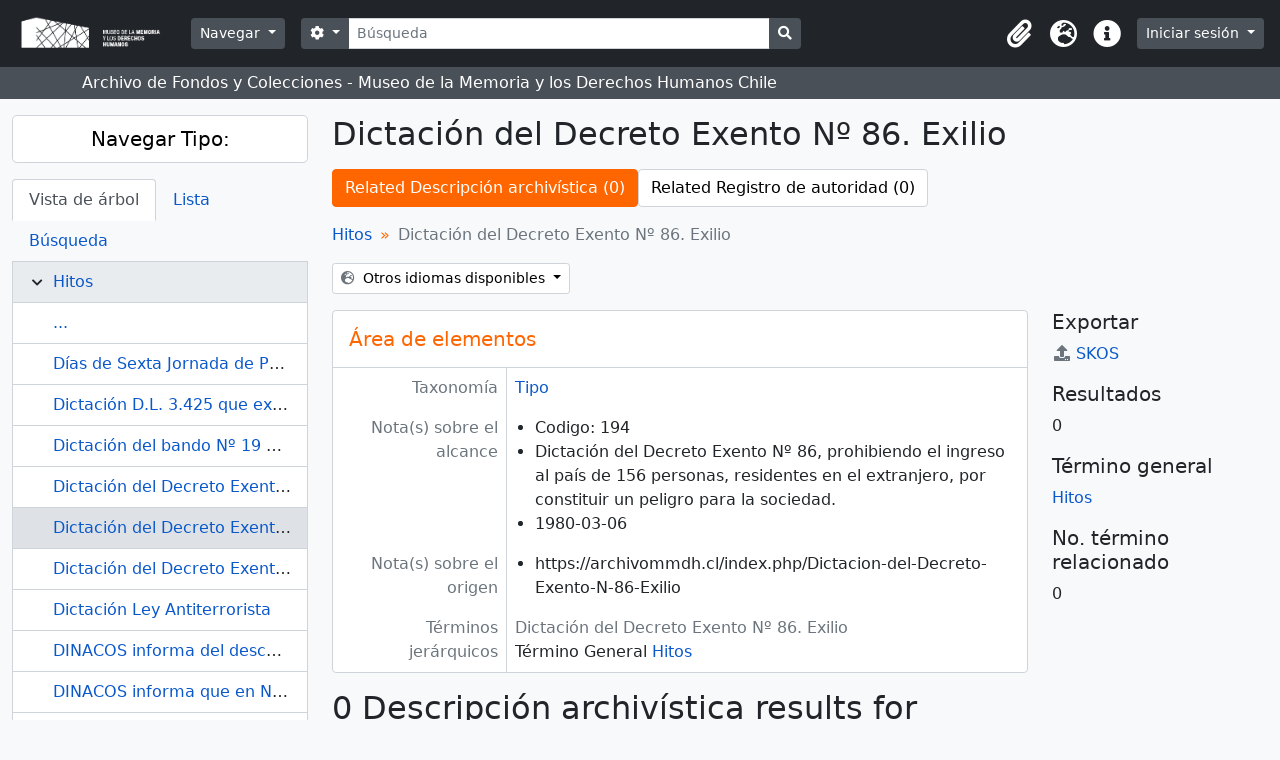

--- FILE ---
content_type: text/html; charset=utf-8
request_url: https://archivommdh.cl/index.php/dictacion-del-decreto-exento-no-86-exilio
body_size: 12894
content:
<!DOCTYPE html>
<html lang="es" dir="ltr">
  <head>
    <meta charset="utf-8">
    <meta name="viewport" content="width=device-width, initial-scale=1">
    <title>Dictación del Decreto Exento Nº 86. Exilio - </title>
        <link rel="shortcut icon" href="/favicon.ico">
    <script defer src="/dist/js/vendor.bundle.1697f26639ee588df9ee.js"></script><script defer src="/dist/js/arDominionB5Plugin.bundle.0fe99bfbb60b5bf8e8c2.js"></script><link href="/dist/css/arDominionB5Plugin.bundle.ce989ca7e5901f35d377.css" rel="stylesheet">
      </head>
  <body class="d-flex flex-column min-vh-100 term index">
        <div class="visually-hidden-focusable p-3 border-bottom">
  <a class="btn btn-sm btn-secondary" href="#main-column">
    Skip to main content  </a>
</div>
    



<header id="top-bar" class="navbar navbar-expand-lg navbar-dark bg-dark" role="navigation" aria-label="Main navigation">
  <div class="container-fluid">
          <a class="navbar-brand d-flex flex-wrap flex-lg-nowrap align-items-center py-0 me-0" href="/index.php/" title="Inicio" rel="home">
                  <img alt="AtoM logo" class="d-inline-block my-2 me-3" height="35" src="/plugins/arDominionB5Plugin/images/logo.png" />                      </a>
        <button class="navbar-toggler atom-btn-secondary my-2 me-1" type="button" data-bs-toggle="collapse" data-bs-target="#navbar-content" aria-controls="navbar-content" aria-expanded="false">
      <span class="navbar-toggler-icon"></span>
      <span class="visually-hidden">Toggle navigation</span>
    </button>
    <div class="collapse navbar-collapse flex-wrap justify-content-end me-1" id="navbar-content">
      <div class="d-flex flex-wrap flex-lg-nowrap flex-grow-1">
        <div class="dropdown my-2 me-3">
  <button class="btn btn-sm atom-btn-secondary dropdown-toggle" type="button" id="browse-menu" data-bs-toggle="dropdown" aria-expanded="false">
    Navegar  </button>
  <ul class="dropdown-menu mt-2" aria-labelledby="browse-menu">
    <li>
      <h6 class="dropdown-header">
        Navegar      </h6>
    </li>
                  <li id="node_browseInformationObjects">
          <a class="dropdown-item" href="https://archivommdh.cl/index.php/informationobject/browse?sortDir=desc&amp;sort=identifier" title="Descripción archivística">Descripción archivística</a>        </li>
                        <li id="node_browseDigitalObjects">
          <a class="dropdown-item" href="/index.php/informationobject/browse?view=card&amp;onlyMedia=1&amp;topLod=0" title="Objetos digitales">Objetos digitales</a>        </li>
                        <li id="node_browseRepositories">
          <a class="dropdown-item" href="/index.php/repository/browse" title="Instituciones archivísticas">Instituciones archivísticas</a>        </li>
                        <li id="node_browsePlaces">
          <a class="dropdown-item" href="https://archivommdh.cl/index.php/places" title="Lugares">Lugares</a>        </li>
                        <li id="node_browseSubjects">
          <a class="dropdown-item" href="https://archivommdh.cl/index.php/subjects" title="Materias">Materias</a>        </li>
                        <li id="node_BrowseHitos">
          <a class="dropdown-item" href="https://archivommdh.cl/index.php/hitos" title="Hitos">Hitos</a>        </li>
                        <li id="node_BrowseValech">
          <a class="dropdown-item" href="https://archivommdh.cl/index.php/genre?subqueryField=allLabels&amp;subquery=Victima+Valech" title="Víctimas Valech">Víctimas Valech</a>        </li>
                        <li id="node_BrowseRettig">
          <a class="dropdown-item" href="https://archivommdh.cl/index.php/genre?subqueryField=allLabels&amp;subquery=Victima+Rettig" title="Víctimas Rettig">Víctimas Rettig</a>        </li>
                        <li id="node_browseActors">
          <a class="dropdown-item" href="/index.php/actor/browse" title="Registro de autoridad">Registro de autoridad</a>        </li>
            </ul>
</div>
        <form
  id="search-box"
  class="d-flex flex-grow-1 my-2"
  role="search"
  action="/index.php/informationobject/browse">
  <h2 class="visually-hidden">Búsqueda</h2>
  <input type="hidden" name="topLod" value="0">
  <input type="hidden" name="sort" value="relevance">
  <div class="input-group flex-nowrap">
    <button
      id="search-box-options"
      class="btn btn-sm atom-btn-secondary dropdown-toggle"
      type="button"
      data-bs-toggle="dropdown"
      data-bs-auto-close="outside"
      aria-expanded="false">
      <i class="fas fa-cog" aria-hidden="true"></i>
      <span class="visually-hidden">Search options</span>
    </button>
    <div class="dropdown-menu mt-2" aria-labelledby="search-box-options">
              <div class="px-3 py-2">
          <div class="form-check">
            <input
              class="form-check-input"
              type="radio"
              name="repos"
              id="search-realm-global"
              checked              value>
            <label class="form-check-label" for="search-realm-global">
              Búsqueda global            </label>
          </div>
                            </div>
        <div class="dropdown-divider"></div>
            <a class="dropdown-item" href="/index.php/informationobject/browse?showAdvanced=1&topLod=0">
        Búsqueda avanzada      </a>
    </div>
    <input
      id="search-box-input"
      class="form-control form-control-sm dropdown-toggle"
      type="search"
      name="query"
      autocomplete="off"
      value=""
      placeholder="Búsqueda"
      data-url="/index.php/search/autocomplete"
      data-bs-toggle="dropdown"
      aria-label="Búsqueda"
      aria-expanded="false">
    <ul id="search-box-results" class="dropdown-menu mt-2" aria-labelledby="search-box-input"></ul>
    <button class="btn btn-sm atom-btn-secondary" type="submit">
      <i class="fas fa-search" aria-hidden="true"></i>
      <span class="visually-hidden">Search in browse page</span>
    </button>
  </div>
</form>
      </div>
      <div class="d-flex flex-nowrap flex-column flex-lg-row align-items-strech align-items-lg-center">
        <ul class="navbar-nav mx-lg-2">
                    <li class="nav-item dropdown d-flex flex-column">
  <a
    class="nav-link dropdown-toggle d-flex align-items-center p-0"
    href="#"
    id="clipboard-menu"
    role="button"
    data-bs-toggle="dropdown"
    aria-expanded="false"
    data-total-count-label="records added"
    data-alert-close="Cerrar"
    data-load-alert-message="There was an error loading the clipboard content."
    data-export-alert-message="The clipboard is empty for this entity type."
    data-export-check-url="/index.php/clipboard/exportCheck"
    data-delete-alert-message="Note: clipboard items unclipped in this page will be removed from the clipboard when the page is refreshed. You can re-select them now, or reload the page to remove them completely. Using the sort or print preview buttons will also cause a page reload - so anything currently deselected will be lost!">
    <i
      class="fas fa-2x fa-fw fa-paperclip px-0 px-lg-2 py-2"
      data-bs-toggle="tooltip"
      data-bs-placement="bottom"
      data-bs-custom-class="d-none d-lg-block"
      title="Portapapeles"
      aria-hidden="true">
    </i>
    <span class="d-lg-none mx-1" aria-hidden="true">
      Portapapeles    </span>
    <span class="visually-hidden">
      Portapapeles    </span>
  </a>
  <ul class="dropdown-menu dropdown-menu-end mb-2" aria-labelledby="clipboard-menu">
    <li>
      <h6 class="dropdown-header">
        Portapapeles      </h6>
    </li>
    <li class="text-muted text-nowrap px-3 pb-2">
      <span
        id="counts-block"
        data-information-object-label="Descripción archivística"
        data-actor-object-label="Registro de autoridad"
        data-repository-object-label="Institución archivística">
      </span>
    </li>
                  <li id="node_clearClipboard">
          <a class="dropdown-item" href="/index.php/" title="Borrar selección">Borrar selección</a>        </li>
                        <li id="node_goToClipboard">
          <a class="dropdown-item" href="/index.php/clipboard/view" title="Ir al portapapeles">Ir al portapapeles</a>        </li>
                        <li id="node_loadClipboard">
          <a class="dropdown-item" href="/index.php/clipboard/load" title="Load clipboard">Load clipboard</a>        </li>
                        <li id="node_saveClipboard">
          <a class="dropdown-item" href="/index.php/clipboard/save" title="Save clipboard">Save clipboard</a>        </li>
            </ul>
</li>
                      <li class="nav-item dropdown d-flex flex-column">
  <a
    class="nav-link dropdown-toggle d-flex align-items-center p-0"
    href="#"
    id="language-menu"
    role="button"
    data-bs-toggle="dropdown"
    aria-expanded="false">
    <i
      class="fas fa-2x fa-fw fa-globe-europe px-0 px-lg-2 py-2"
      data-bs-toggle="tooltip"
      data-bs-placement="bottom"
      data-bs-custom-class="d-none d-lg-block"
      title="Idioma"
      aria-hidden="true">
    </i>
    <span class="d-lg-none mx-1" aria-hidden="true">
      Idioma    </span>
    <span class="visually-hidden">
      Idioma    </span>  
  </a>
  <ul class="dropdown-menu dropdown-menu-end mb-2" aria-labelledby="language-menu">
    <li>
      <h6 class="dropdown-header">
        Idioma      </h6>
    </li>
          <li>
        <a class="dropdown-item" href="/index.php/dictacion-del-decreto-exento-no-86-exilio?sf_culture=en&amp;sort=alphabetic&amp;sortDir=asc&amp;listLimit=100" title="English">English</a>      </li>
          <li>
        <a class="dropdown-item" href="/index.php/dictacion-del-decreto-exento-no-86-exilio?sf_culture=es&amp;sort=alphabetic&amp;sortDir=asc&amp;listLimit=100" title="Español">Español</a>      </li>
      </ul>
</li>
                    <li class="nav-item dropdown d-flex flex-column">
  <a
    class="nav-link dropdown-toggle d-flex align-items-center p-0"
    href="#"
    id="quick-links-menu"
    role="button"
    data-bs-toggle="dropdown"
    aria-expanded="false">
    <i
      class="fas fa-2x fa-fw fa-info-circle px-0 px-lg-2 py-2"
      data-bs-toggle="tooltip"
      data-bs-placement="bottom"
      data-bs-custom-class="d-none d-lg-block"
      title="Enlaces rápidos"
      aria-hidden="true">
    </i>
    <span class="d-lg-none mx-1" aria-hidden="true">
      Enlaces rápidos    </span> 
    <span class="visually-hidden">
      Enlaces rápidos    </span>
  </a>
  <ul class="dropdown-menu dropdown-menu-end mb-2" aria-labelledby="quick-links-menu">
    <li>
      <h6 class="dropdown-header">
        Enlaces rápidos      </h6>
    </li>
                  <li id="node_home">
          <a class="dropdown-item" href="/index.php/" title="Inicio">Inicio</a>        </li>
                        <li id="node_about">
          <a class="dropdown-item" href="/index.php/about" title="Acerca">Acerca</a>        </li>
                        <li id="node_help">
          <a class="dropdown-item" href="http://docs.accesstomemory.org/" title="Ayuda">Ayuda</a>        </li>
                                          </ul>
</li>
        </ul>
              <div class="dropdown my-2">
    <button class="btn btn-sm atom-btn-secondary dropdown-toggle" type="button" id="user-menu" data-bs-toggle="dropdown" data-bs-auto-close="outside" aria-expanded="false">
      Iniciar sesión    </button>
    <div class="dropdown-menu dropdown-menu-lg-end mt-2" aria-labelledby="user-menu">
      <div>
        <h6 class="dropdown-header">
          ¿Estás registrado?        </h6>
      </div>
      <form class="mx-3 my-2" action="/index.php/user/login" method="post">        <input type="hidden" name="_csrf_token" value="6db48827330fa29a2e64930758260bf3" id="csrf_token" /><input type="hidden" name="next" value="https://archivommdh.cl/index.php/dictacion-del-decreto-exento-no-86-exilio" id="next" />        <div class="mb-3"><label class="form-label" for="email">Correo electrónico<span aria-hidden="true" class="text-primary ms-1"><strong>*</strong></span><span class="visually-hidden">This field is required.</span></label><input type="text" name="email" class="form-control-sm form-control" id="email" /></div>        <div class="mb-3"><label class="form-label" for="password">Contraseña<span aria-hidden="true" class="text-primary ms-1"><strong>*</strong></span><span class="visually-hidden">This field is required.</span></label><input type="password" name="password" class="form-control-sm form-control" autocomplete="off" id="password" /></div>        <button class="btn btn-sm atom-btn-secondary" type="submit">
          Iniciar sesión        </button>
      </form>
    </div>
  </div>
      </div>
    </div>
  </div>
</header>

  <div class="bg-secondary text-white">
    <div class="container-xl py-1">
      Archivo de Fondos y Colecciones - Museo de la Memoria y los Derechos Humanos Chile    </div>
  </div>
    
<div id="wrapper" class="container-xxl pt-3 flex-grow-1">
            <div class="row">
    <div id="sidebar" class="col-md-3">
      
  
  
<h2 class="d-grid">
  <button
    class="btn btn-lg atom-btn-white text-wrap"
    type="button"
    data-bs-toggle="collapse"
    data-bs-target="#collapse-treeview"
    aria-expanded="true"
    aria-controls="collapse-treeview">
    Navegar Tipo:  </button>
</h2>

<div class="collapse show" id="collapse-treeview">

      <ul class="nav nav-tabs border-0" id="treeview-menu" role="tablist">

      <li class="nav-item" role="presentation">
        <button
          class="nav-link active"
          id="treeview-tab"
          data-bs-toggle="tab"
          data-bs-target="#treeview"
          type="button"
          role="tab"
          aria-controls="treeview"
          aria-selected="true">
          Vista de árbol        </button>
      </li>

      <li class="nav-item" role="presentation">
        <button
          class="nav-link"
          id="treeview-list-tab"
          data-bs-toggle="tab"
          data-bs-target="#treeview-list"
          type="button"
          role="tab"
          aria-controls="treeview-list"
          aria-selected="true">
          Lista        </button>
      </li>

      <li class="nav-item" role="presentation">
        <button
          class="nav-link"
          id="treeview-search-tab"
          data-bs-toggle="tab"
          data-bs-target="#treeview-search"
          type="button"
          role="tab"
          aria-controls="treeview-search"
          aria-selected="true">
          Búsqueda        </button>
      </li>

    </ul>
  
  <div class="tab-content mb-3" id="treeview-content">

    <div class="tab-pane fade show active" id="treeview" role="tabpanel" aria-labelledby="treeview-tab" data-current-id="42182" data-browser="false">

      <ul class="list-group rounded-0">

                                                  <li class="list-group-item ancestor" data-xhr-location="/index.php/hitos/term/treeView" data-content="Hitos"><i class="arrow" aria-hidden="true"></i><span class="text text-truncate"><a href="/index.php/hitos" title="Hitos">Hitos</a></span></li>        
        
                      <li class="list-group-item more" data-xhr-location="/index.php/dias-de-sexta-jornada-de-protesta-nacional/term/treeView" data-content=""><span class="text text-truncate"><a href="#">...</a></span></li>          
                                    <li class="list-group-item" data-xhr-location="/index.php/dias-de-sexta-jornada-de-protesta-nacional/term/treeView" data-content="Días de Sexta Jornada de Protesta Nacional"><span class="text text-truncate"><a href="/index.php/dias-de-sexta-jornada-de-protesta-nacional" title="Días de Sexta Jornada de Protesta Nacional">Días de Sexta Jornada de Protesta Nacional</a></span></li>                          <li class="list-group-item" data-xhr-location="/index.php/dictacion-d-l-3-425-que-exime-a-autoridades-del-regimen-a-comparecer-ante-la-justicia/term/treeView" data-content="Dictación D.L. 3.425 que exime a autoridades del régimen a comparecer ante la justicia."><span class="text text-truncate"><a href="/index.php/dictacion-d-l-3-425-que-exime-a-autoridades-del-regimen-a-comparecer-ante-la-justicia" title="Dictación D.L. 3.425 que exime a autoridades del régimen a comparecer ante la justicia.">Dictación D.L. 3.425 que exime a autoridades del régimen a comparecer ante la justicia.</a></span></li>                          <li class="list-group-item" data-xhr-location="/index.php/dictacion-del-bando-no-19-que-dispone-que-las-revistas-o-periodicos-analisis-apsi-cauce-y-fortin-mapocho-no-puedan-publicar-imagenes-y-solo-informen-de-protestas-en-paginas-interiores/term/treeView" data-content="Dictación del bando Nº 19 que dispone que las revistas o periódicos ANALISIS, APSI, CAUCE, y FORTIN MAPOCHO, no puedan publicar imágenes y sólo informen de protestas en páginas interiores."><span class="text text-truncate"><a href="/index.php/dictacion-del-bando-no-19-que-dispone-que-las-revistas-o-periodicos-analisis-apsi-cauce-y-fortin-mapocho-no-puedan-publicar-imagenes-y-solo-informen-de-protestas-en-paginas-interiores" title="Dictación del bando Nº 19 que dispone que las revistas o periódicos ANALISIS, APSI, CAUCE, y FORTIN MAPOCHO, no puedan publicar imágenes y sólo informen de protestas en páginas interiores.">Dictación del bando Nº 19 que dispone que las revistas o periódicos ANALISIS, APSI, CAUCE, y FORTIN MAPOCHO, no puedan publicar imágenes y sólo informen de protestas en páginas interiores.</a></span></li>                          <li class="list-group-item" data-xhr-location="/index.php/dictacion-del-decreto-exento-no-78-exilio/term/treeView" data-content="Dictación del Decreto Exento Nº 78. Exilio"><span class="text text-truncate"><a href="/index.php/dictacion-del-decreto-exento-no-78-exilio" title="Dictación del Decreto Exento Nº 78. Exilio">Dictación del Decreto Exento Nº 78. Exilio</a></span></li>                      
        
        <li class="list-group-item active" data-xhr-location="/index.php/dictacion-del-decreto-exento-no-86-exilio/term/treeView" data-content="Dictación del Decreto Exento Nº 86. Exilio"><span class="text text-truncate"><a href="/index.php/dictacion-del-decreto-exento-no-86-exilio" title="Dictación del Decreto Exento Nº 86. Exilio">Dictación del Decreto Exento Nº 86. Exilio</a></span></li>
        
                                    <li class="list-group-item" data-xhr-location="/index.php/dictacion-del-decreto-exento-no-92-exilio/term/treeView" data-content="Dictación del Decreto Exento Nº 92. Exilio"><span class="text text-truncate"><a href="/index.php/dictacion-del-decreto-exento-no-92-exilio" title="Dictación del Decreto Exento Nº 92. Exilio">Dictación del Decreto Exento Nº 92. Exilio</a></span></li>                          <li class="list-group-item" data-xhr-location="/index.php/dictacion-ley-antiterrorista/term/treeView" data-content="Dictación Ley Antiterrorista"><span class="text text-truncate"><a href="/index.php/dictacion-ley-antiterrorista" title="Dictación Ley Antiterrorista">Dictación Ley Antiterrorista</a></span></li>                          <li class="list-group-item" data-xhr-location="/index.php/dinacos-informa-del-descubrimiento-de-un-campamento-guerrillero-en-neltume/term/treeView" data-content="DINACOS informa del descubrimiento de un campamento guerrillero en Neltume."><span class="text text-truncate"><a href="/index.php/dinacos-informa-del-descubrimiento-de-un-campamento-guerrillero-en-neltume" title="DINACOS informa del descubrimiento de un campamento guerrillero en Neltume.">DINACOS informa del descubrimiento de un campamento guerrillero en Neltume.</a></span></li>                          <li class="list-group-item" data-xhr-location="/index.php/dinacos-informa-que-en-neltume-fueron-abatidos-siete-militantes-del-mir/term/treeView" data-content="DINACOS informa que en Neltume fueron abatidos siete militantes del MIR."><span class="text text-truncate"><a href="/index.php/dinacos-informa-que-en-neltume-fueron-abatidos-siete-militantes-del-mir" title="DINACOS informa que en Neltume fueron abatidos siete militantes del MIR.">DINACOS informa que en Neltume fueron abatidos siete militantes del MIR.</a></span></li>                      
                                <li class="list-group-item more" data-xhr-location="/index.php/dinacos-informa-que-en-neltume-fueron-abatidos-siete-militantes-del-mir/term/treeView" data-content=""><span class="text text-truncate"><a href="#">...</a></span></li>          
        
      </ul>

    </div>

    
      <div class="tab-pane fade" id="treeview-list" role="tabpanel" aria-labelledby="treeview-list-tab" data-error="List error.">

                  <div class="list-group list-group-flush rounded-0 border">
                          
                            
              <a class="list-group-item list-group-item-action text-truncate" href="/index.php/11-conscriptos-son-detenidos-acusados-de-sedicion" title="11 conscriptos son detenidos, acusados de sedición">11 conscriptos son detenidos, acusados de sedición</a>                          
                            
              <a class="list-group-item list-group-item-action text-truncate" href="/index.php/120-familias-ocupan-terreno-cercano-a-poblacion-lo-sierra" title="120 familias ocupan terreno cercano a Población Lo Sierra">120 familias ocupan terreno cercano a Población Lo Sierra</a>                          
                            
              <a class="list-group-item list-group-item-action text-truncate" href="/index.php/126-organizaciones-sindicales-suscriben-documento-con-demandas-de-los-trabajadores" title="126 organizaciones sindicales suscriben documento con demandas de los trabajadores">126 organizaciones sindicales suscriben documento con demandas de los trabajadores</a>                          
                            
              <a class="list-group-item list-group-item-action text-truncate" href="/index.php/1-400-trabajadores-de-colbun-machicura-inician-una-huelga-indefinida" title="1.400 trabajadores de Colbún-Machicura inician una huelga indefinida">1.400 trabajadores de Colbún-Machicura inician una huelga indefinida</a>                          
                            
              <a class="list-group-item list-group-item-action text-truncate" href="/index.php/1458-trabajadores-de-empresa-panal-realizan-huelga-que-se-extenderia-por-58-dias" title="1458 trabajadores de empresa Panal realizan huelga, que se extendería por 58 días.">1458 trabajadores de empresa Panal realizan huelga, que se extendería por 58 días.</a>                          
                            
              <a class="list-group-item list-group-item-action text-truncate" href="/index.php/16-miembros-del-sindicato-nacional-de-talleres-y-artesanos-y-de-trabajadores-son-detenidos-por-la-cni" title="16 miembros del Sindicato Nacional de Talleres y Artesanos y de Trabajadores son detenidos por la CNI">16 miembros del Sindicato Nacional de Talleres y Artesanos y de Trabajadores son detenidos por la CNI</a>                          
                            
              <a class="list-group-item list-group-item-action text-truncate" href="/index.php/1-900-familias-se-toman-terrenos-que-dan-origen-a-los-campamentos-raul-silva-henriquez-y-juan-francisco-fresno" title="1.900 familias se toman terrenos que dan origen a los campamentos Raúl Silva Henríquez y Juan Francisco Fresno.">1.900 familias se toman terrenos que dan origen a los campamentos Raúl Silva Henríquez y Juan Francisco Fresno.</a>                          
                            
              <a class="list-group-item list-group-item-action text-truncate" href="/index.php/2000-estudiantes-universitarios-marchan-por-credito-fiscal" title="2000 estudiantes universitarios marchan por crédito fiscal">2000 estudiantes universitarios marchan por crédito fiscal</a>                          
                            
              <a class="list-group-item list-group-item-action text-truncate" href="/index.php/26-pobladores-de-conchali-son-relagados-al-norte-del-pais-en-concepcion-son-relegadas-3-personas-a-puerto-porvenir" title="26 pobladores de Conchalí son relagados al Norte del país, en Concepción son relegadas 3 personas a Puerto Porvenir.">26 pobladores de Conchalí son relagados al Norte del país, en Concepción son relegadas 3 personas a Puerto Porvenir.</a>                          
                            
              <a class="list-group-item list-group-item-action text-truncate" href="/index.php/3000-mineros-participan-en-una-marcha-para-pedir-la-libertad-de-dirigentes-sindicales" title="3000 mineros participan en una marcha para pedir la libertad de dirigentes sindicales.">3000 mineros participan en una marcha para pedir la libertad de dirigentes sindicales.</a>                          
                            
              <a class="list-group-item list-group-item-action text-truncate" href="/index.php/39-jovenes-que-realizaban-trabajos-voluntarios-organizados-en-valparaiso-son-detenidos-por-carabineros" title="39 jóvenes que realizaban trabajos voluntarios organizados en Valparaíso son detenidos por carabineros.">39 jóvenes que realizaban trabajos voluntarios organizados en Valparaíso son detenidos por carabineros.</a>                          
                            
              <a class="list-group-item list-group-item-action text-truncate" href="/index.php/49-presos-politicos-se-fugan-de-la-carcel-publica-de-santiago" title="49 presos políticos se fugan de la Cárcel Pública de Santiago.">49 presos políticos se fugan de la Cárcel Pública de Santiago.</a>                          
                            
              <a class="list-group-item list-group-item-action text-truncate" href="/index.php/49-presos-politicos-son-trasladados-a-diversos-recintos-carcelarios-de-la-zona-central-del-pais" title="49 presos políticos son trasladados a diversos recintos carcelarios de la zona central del país">49 presos políticos son trasladados a diversos recintos carcelarios de la zona central del país</a>                          
                            
              <a class="list-group-item list-group-item-action text-truncate" href="/index.php/7-mineros-despedidos-de-el-teniente-inician-huelga-de-hambre-que-durara-27-dias-para-lograr-ser-recontratados" title="7 mineros despedidos de El Teniente inician huelga de hambre, que durará 27 días, para lograr ser recontratados">7 mineros despedidos de El Teniente inician huelga de hambre, que durará 27 días, para lograr ser recontratados</a>                          
                            
              <a class="list-group-item list-group-item-action text-truncate" href="/index.php/750-familias-se-toman-viviendas-en-construccion-en-la-poblacion-nueva-delhi-comuna-de-la-pintana-durante-los-hechos-muere-la-pobladora-laura-mendez" title="750 familias se toman viviendas en construcción en la población Nueva Delhi, comuna de La Pintana, durante los hechos muere la pobladora Laura Méndez ">750 familias se toman viviendas en construcción en la población Nueva Delhi, comuna de La Pintana, durante los hechos muere la pobladora Laura Méndez </a>                          
                            
              <a class="list-group-item list-group-item-action text-truncate" href="/index.php/8-dirigentes-del-mir-son-trasladados-a-santiago-a-villa-grimaldi-y-posteriormente-hechos-desaparecer" title="8 dirigentes del MIR son trasladados a Santiago a Villa Grimaldi y posteriormente hechos desaparecer">8 dirigentes del MIR son trasladados a Santiago a Villa Grimaldi y posteriormente hechos desaparecer</a>                          
                            
              <a class="list-group-item list-group-item-action text-truncate" href="/index.php/80-estudiantes-de-la-universidad-tecnica-federico-santa-maria-son-detenidos-por-participar-en-manifestacion" title="80 estudiantes de la Universidad Técnica Federico Santa María, son detenidos por participar en manifestación.">80 estudiantes de la Universidad Técnica Federico Santa María, son detenidos por participar en manifestación.</a>                          
                            
              <a class="list-group-item list-group-item-action text-truncate" href="/index.php/89-personas-son-autorizadas-para-ingresar-al-pais" title="89 personas son autorizadas para ingresar al país.">89 personas son autorizadas para ingresar al país.</a>                          
                            
              <a class="list-group-item list-group-item-action text-truncate" href="/index.php/a-la-fecha-se-encuentran-relegadas-en-el-campamento-militar-de-pisagua-424-personas-detenidas-a-fines-de-octubre-y-en-noviembre" title="A la fecha, se encuentran relegadas en el campamento Militar de Pisagua, 424 personas detenidas a fines de octubre y en noviembre.">A la fecha, se encuentran relegadas en el campamento Militar de Pisagua, 424 personas detenidas a fines de octubre y en noviembre.</a>                          
                            
              <a class="list-group-item list-group-item-action text-truncate" href="/index.php/a-nivel-nacional-se-realiza-jornada-de-la-solidaridad" title="A nivel nacional se realiza Jornada de la Solidaridad.">A nivel nacional se realiza Jornada de la Solidaridad.</a>                          
                            
              <a class="list-group-item list-group-item-action text-truncate" href="/index.php/a-revista-apsi-se-le-impide-publicar-noticias-nacionales" title="A Revista APSI se le impide publicar noticias nacionales.">A Revista APSI se le impide publicar noticias nacionales.</a>                          
                            
              <a class="list-group-item list-group-item-action text-truncate" href="/index.php/a-traves-de-dinacos-gobierno-informa-del-descubrimiento-de-un-campamento-guerrillero-en-neltume" title="A través de DINACOS gobierno informa del descubrimiento de un campamento guerrillero en Neltume.">A través de DINACOS gobierno informa del descubrimiento de un campamento guerrillero en Neltume.</a>                          
                            
              <a class="list-group-item list-group-item-action text-truncate" href="/index.php/a-traves-de-la-ley-no-18-313-se-aumentan-las-penas-relativas-a-los-delitos-de-injurias-y-calumnias" title="A través de la Ley nº 18.313, se aumentan las penas relativas a los delitos de injurias y calumnias.">A través de la Ley nº 18.313, se aumentan las penas relativas a los delitos de injurias y calumnias.</a>                          
                            
              <a class="list-group-item list-group-item-action text-truncate" href="/index.php/a-traves-del-decreto-supremo-no-1128-del-ministerio-de-justicia-se-deniega-la-solicitud-de-concesion-de-personalidad-juridica-al-circulo-de-ex-parlamentarios" title="A través del Decreto Supremo Nº 1128 del Ministerio de Justicia, se deniega la solicitud de concesión de personalidad jurídica al Círculo de ex Parlamentarios.">A través del Decreto Supremo Nº 1128 del Ministerio de Justicia, se deniega la solicitud de concesión de personalidad jurídica al Círculo de ex Parlamentarios.</a>                          
                            
              <a class="list-group-item list-group-item-action text-truncate" href="/index.php/aballay-contreras-juan" title="Aballay Contreras Juan ">Aballay Contreras Juan </a>                          
                            
              <a class="list-group-item list-group-item-action text-truncate" href="/index.php/aballay-gonzalez-eliseo-nabuconosor" title="Aballay González Eliseo Nabuconosor">Aballay González Eliseo Nabuconosor</a>                          
                            
              <a class="list-group-item list-group-item-action text-truncate" href="/index.php/aballay-monzon-huberto" title="Aballay Monzón Huberto">Aballay Monzón Huberto</a>                          
                            
              <a class="list-group-item list-group-item-action text-truncate" href="/index.php/aballay-perez-noe-enrique-del-carmen" title="Aballay Pérez Noé Enrique del Carmen">Aballay Pérez Noé Enrique del Carmen</a>                          
                            
              <a class="list-group-item list-group-item-action text-truncate" href="/index.php/abalos-formas-rosa-virginia-eliana" title="Abalos Formas Rosa Virginia Eliana">Abalos Formas Rosa Virginia Eliana</a>                          
                            
              <a class="list-group-item list-group-item-action text-truncate" href="/index.php/abalos-portas-luis-magellan" title="Ábalos Portas Luis Magellan ">Ábalos Portas Luis Magellan </a>                          
                            
              <a class="list-group-item list-group-item-action text-truncate" href="/index.php/abalos-romero-diego-ignacio" title="Ábalos Romero	Diego Ignacio ">Ábalos Romero	Diego Ignacio </a>                          
                            
              <a class="list-group-item list-group-item-action text-truncate" href="/index.php/abalos-romero-maria-gabriela" title="Ábalos Romero	María Gabriela ">Ábalos Romero	María Gabriela </a>                          
                            
              <a class="list-group-item list-group-item-action text-truncate" href="/index.php/abalos-romero-maria-magdalena" title="Ábalos Romero	María Magdalena ">Ábalos Romero	María Magdalena </a>                          
                            
              <a class="list-group-item list-group-item-action text-truncate" href="/index.php/abalos-romero-marta-isabel" title="Ábalos Romero	Marta Isabel ">Ábalos Romero	Marta Isabel </a>                          
                            
              <a class="list-group-item list-group-item-action text-truncate" href="/index.php/abarca-aguilera-jorge-moises" title="Abarca Aguilera Jorge Moisés">Abarca Aguilera Jorge Moisés</a>                          
                            
              <a class="list-group-item list-group-item-action text-truncate" href="/index.php/abarca-alarcon-ramon-alfonso" title="Abarca Alarcon Ramon Alfonso">Abarca Alarcon Ramon Alfonso</a>                          
                            
              <a class="list-group-item list-group-item-action text-truncate" href="/index.php/abarca-alfaro-juan-ernesto" title="Abarca Alfaro Juan Ernesto">Abarca Alfaro Juan Ernesto</a>                          
                            
              <a class="list-group-item list-group-item-action text-truncate" href="/index.php/abarca-aliste-victor-vicente" title="Abarca Aliste Víctor Vicente ">Abarca Aliste Víctor Vicente </a>                          
                            
              <a class="list-group-item list-group-item-action text-truncate" href="/index.php/abarca-araya-jose-mario" title="Abarca Araya José Mario">Abarca Araya José Mario</a>                          
                            
              <a class="list-group-item list-group-item-action text-truncate" href="/index.php/abarca-arce-gloria-marta" title="Abarca Arce Gloria Marta">Abarca Arce Gloria Marta</a>                          
                            
              <a class="list-group-item list-group-item-action text-truncate" href="/index.php/abarca-barrera-armando-felix" title="Abarca Barrera	Armando Félix ">Abarca Barrera	Armando Félix </a>                          
                            
              <a class="list-group-item list-group-item-action text-truncate" href="/index.php/abarca-barrera-ricardo-tirso" title="Abarca Barrera	Ricardo Tirso ">Abarca Barrera	Ricardo Tirso </a>                          
                            
              <a class="list-group-item list-group-item-action text-truncate" href="/index.php/abarca-bernal-gabriel-jesus" title="Abarca Bernal Gabriel Jesús">Abarca Bernal Gabriel Jesús</a>                          
                            
              <a class="list-group-item list-group-item-action text-truncate" href="/index.php/abarca-bilbao-hugo-jaime" title="Abarca Bilbao Hugo Jaime">Abarca Bilbao Hugo Jaime</a>                          
                            
              <a class="list-group-item list-group-item-action text-truncate" href="/index.php/abarca-bilbao-nancy-del-carmen" title="Abarca Bilbao Nancy Del Carmen">Abarca Bilbao Nancy Del Carmen</a>                          
                            
              <a class="list-group-item list-group-item-action text-truncate" href="/index.php/abarca-bravo-ramon-enrique" title="Abarca Bravo Ramón Enrique ">Abarca Bravo Ramón Enrique </a>                          
                            
              <a class="list-group-item list-group-item-action text-truncate" href="/index.php/abarca-campos-jose-dolores" title="Abarca Campos José Dolores">Abarca Campos José Dolores</a>                          
                            
              <a class="list-group-item list-group-item-action text-truncate" href="/index.php/abarca-campusano-ulises-emilio" title="Abarca Campusano	Ulises Emilio ">Abarca Campusano	Ulises Emilio </a>                          
                            
              <a class="list-group-item list-group-item-action text-truncate" href="/index.php/abarca-carcamo-alberto-alejandro" title="Abarca Cárcamo Alberto Alejandro ">Abarca Cárcamo Alberto Alejandro </a>                          
                            
              <a class="list-group-item list-group-item-action text-truncate" href="/index.php/abarca-castillo-emiliano-segundo" title="Abarca Castillo Emiliano Segundo">Abarca Castillo Emiliano Segundo</a>                          
                            
              <a class="list-group-item list-group-item-action text-truncate" href="/index.php/abarca-castillo-sergio-antonio" title="Abarca Castillo Sergio Antonio">Abarca Castillo Sergio Antonio</a>                          
                            
              <a class="list-group-item list-group-item-action text-truncate" href="/index.php/abarca-castro-angelica-de-las-mercedes" title="Abarca Castro Angélica De las Mercedes">Abarca Castro Angélica De las Mercedes</a>                          
                            
              <a class="list-group-item list-group-item-action text-truncate" href="/index.php/abarca-castro-pedro-enrique" title="Abarca Castro Pedro Enrique">Abarca Castro Pedro Enrique</a>                          
                            
              <a class="list-group-item list-group-item-action text-truncate" href="/index.php/abarca-chavez-cesar-guillermo" title="Abarca Chávez	César Guillermo ">Abarca Chávez	César Guillermo </a>                          
                            
              <a class="list-group-item list-group-item-action text-truncate" href="/index.php/abarca-cisternas-sergio-eladio" title="Abarca Cisternas Sergio Eladio">Abarca Cisternas Sergio Eladio</a>                          
                            
              <a class="list-group-item list-group-item-action text-truncate" href="/index.php/abarca-diaz-humberto" title="Abarca Díaz Humberto">Abarca Díaz Humberto</a>                          
                            
              <a class="list-group-item list-group-item-action text-truncate" href="/index.php/abarca-diaz-jose-ricardo" title="Abarca Díaz José Ricardo ">Abarca Díaz José Ricardo </a>                          
                            
              <a class="list-group-item list-group-item-action text-truncate" href="/index.php/abarca-diaz-pedro-victorio" title="Abarca Díaz Pedro Victorio ">Abarca Díaz Pedro Victorio </a>                          
                            
              <a class="list-group-item list-group-item-action text-truncate" href="/index.php/abarca-espejo-hector-enrique" title="Abarca Espejo Héctor Enrique">Abarca Espejo Héctor Enrique</a>                          
                            
              <a class="list-group-item list-group-item-action text-truncate" href="/index.php/abarca-frez-rosalindo-fernando" title="Abarca Frez Rosalindo Fernando">Abarca Frez Rosalindo Fernando</a>                          
                            
              <a class="list-group-item list-group-item-action text-truncate" href="/index.php/abarca-gonzalez-juan-de-dios" title="Abarca González Juan de Dios">Abarca González Juan de Dios</a>                          
                            
              <a class="list-group-item list-group-item-action text-truncate" href="/index.php/abarca-gonzalez-luis-antonio" title="Abarca González Luis Antonio ">Abarca González Luis Antonio </a>                          
                            
              <a class="list-group-item list-group-item-action text-truncate" href="/index.php/abarca-gonzalez-oscar-enrique" title="Abarca González Oscar Enrique">Abarca González Oscar Enrique</a>                          
                            
              <a class="list-group-item list-group-item-action text-truncate" href="/index.php/abarca-gonzalez-samuel-roberto" title="Abarca González Samuel Roberto">Abarca González Samuel Roberto</a>                          
                            
              <a class="list-group-item list-group-item-action text-truncate" href="/index.php/abarca-gonzalez-washington-del-carmen" title="Abarca González Washington del Carmen">Abarca González Washington del Carmen</a>                          
                            
              <a class="list-group-item list-group-item-action text-truncate" href="/index.php/abarca-hernandez-isidoro-del-carmen" title="Abarca Hernández Isidoro del Carmen">Abarca Hernández Isidoro del Carmen</a>                          
                            
              <a class="list-group-item list-group-item-action text-truncate" href="/index.php/abarca-herrada-ramon-angel" title="Abarca Herrada Ramón Angel ">Abarca Herrada Ramón Angel </a>                          
                            
              <a class="list-group-item list-group-item-action text-truncate" href="/index.php/abarca-jose-mario" title="Abarca José Mario ">Abarca José Mario </a>                          
                            
              <a class="list-group-item list-group-item-action text-truncate" href="/index.php/abarca-leiva-guillermo-enrique" title="Abarca Leiva Guillermo Enrique">Abarca Leiva Guillermo Enrique</a>                          
                            
              <a class="list-group-item list-group-item-action text-truncate" href="/index.php/abarca-leiva-jose-alejandro" title="Abarca Leiva José Alejandro">Abarca Leiva José Alejandro</a>                          
                            
              <a class="list-group-item list-group-item-action text-truncate" href="/index.php/abarca-leiva-zaira-del-carmen" title="Abarca Leiva Zaira Del Carmen ">Abarca Leiva Zaira Del Carmen </a>                          
                            
              <a class="list-group-item list-group-item-action text-truncate" href="/index.php/abarca-leon-cesar-waldemar" title="Abarca León César Waldemar">Abarca León César Waldemar</a>                          
                            
              <a class="list-group-item list-group-item-action text-truncate" href="/index.php/abarca-llanten-alvaro-del-transito" title="Abarca Llanten Alvaro del Tránsito">Abarca Llanten Alvaro del Tránsito</a>                          
                            
              <a class="list-group-item list-group-item-action text-truncate" href="/index.php/abarca-manlio-hugo" title="Abarca Manlio Hugo">Abarca Manlio Hugo</a>                          
                            
              <a class="list-group-item list-group-item-action text-truncate" href="/index.php/abarca-manuel-antonio" title="Abarca Manuel Antonio">Abarca Manuel Antonio</a>                          
                            
              <a class="list-group-item list-group-item-action text-truncate" href="/index.php/abarca-moreno-francisco-ramon" title="Abarca Moreno Francisco Ramón">Abarca Moreno Francisco Ramón</a>                          
                            
              <a class="list-group-item list-group-item-action text-truncate" href="/index.php/abarca-munoz-jorge-antonio" title="Abarca Muñoz Jorge Antonio">Abarca Muñoz Jorge Antonio</a>                          
                            
              <a class="list-group-item list-group-item-action text-truncate" href="/index.php/abarca-munoz-patricio-alejandro" title="Abarca Muñoz Patricio Alejandro">Abarca Muñoz Patricio Alejandro</a>                          
                            
              <a class="list-group-item list-group-item-action text-truncate" href="/index.php/abarca-munoz-sylvia-de-las-mercedes" title="Abarca Muñoz Sylvia de las Mercedes">Abarca Muñoz Sylvia de las Mercedes</a>                          
                            
              <a class="list-group-item list-group-item-action text-truncate" href="/index.php/abarca-naranjo-jose-alberto" title="Abarca Naranjo José Alberto">Abarca Naranjo José Alberto</a>                          
                            
              <a class="list-group-item list-group-item-action text-truncate" href="/index.php/abarca-ortega-luis-felipe" title="Abarca Ortega Luis Felipe">Abarca Ortega Luis Felipe</a>                          
                            
              <a class="list-group-item list-group-item-action text-truncate" href="/index.php/abarca-ortubia-ernesto-jaime" title="Abarca Ortubia Ernesto Jaime">Abarca Ortubia Ernesto Jaime</a>                          
                            
              <a class="list-group-item list-group-item-action text-truncate" href="/index.php/abarca-palacios-hector-joaquin-2" title="Abarca Palacios Héctor Joaquín">Abarca Palacios Héctor Joaquín</a>                          
                            
              <a class="list-group-item list-group-item-action text-truncate" href="/index.php/abarca-palacios-hector-joaquin" title="Abarca Palacios Héctor Joaquín ">Abarca Palacios Héctor Joaquín </a>                          
                            
              <a class="list-group-item list-group-item-action text-truncate" href="/index.php/abarca-paniagua-gonzalo" title="Abarca Paniagua Gonzalo ">Abarca Paniagua Gonzalo </a>                          
                            
              <a class="list-group-item list-group-item-action text-truncate" href="/index.php/abarca-perez-manuel-jesus" title="Abarca Pérez Manuel Jesús">Abarca Pérez Manuel Jesús</a>                          
                            
              <a class="list-group-item list-group-item-action text-truncate" href="/index.php/abarca-quinteros-leonel-sergio" title="Abarca Quinteros Leonel Sergio ">Abarca Quinteros Leonel Sergio </a>                          
                            
              <a class="list-group-item list-group-item-action text-truncate" href="/index.php/abarca-retamales-mirella-de-las-mercedes" title="Abarca Retamales Mirella de Las Mercedes">Abarca Retamales Mirella de Las Mercedes</a>                          
                            
              <a class="list-group-item list-group-item-action text-truncate" href="/index.php/abarca-riveros-carlos-fernando" title="Abarca Riveros Carlos Fernando">Abarca Riveros Carlos Fernando</a>                          
                            
              <a class="list-group-item list-group-item-action text-truncate" href="/index.php/abarca-rodriguez-manuel-evaristo" title="Abarca Rodríguez Manuel Evaristo">Abarca Rodríguez Manuel Evaristo</a>                          
                            
              <a class="list-group-item list-group-item-action text-truncate" href="/index.php/abarca-rojas-juan-carlos" title="Abarca Rojas Juan Carlos">Abarca Rojas Juan Carlos</a>                          
                            
              <a class="list-group-item list-group-item-action text-truncate" href="/index.php/abarca-rojas-luis-arturo" title="Abarca Rojas Luis Arturo">Abarca Rojas Luis Arturo</a>                          
                            
              <a class="list-group-item list-group-item-action text-truncate" href="/index.php/abarca-saavedra-claudio-hernan" title="Abarca Saavedra Claudio Hernán ">Abarca Saavedra Claudio Hernán </a>                          
                            
              <a class="list-group-item list-group-item-action text-truncate" href="/index.php/abarca-salinas-luis-esteban" title="Abarca Salinas Luis Esteban">Abarca Salinas Luis Esteban</a>                          
                            
              <a class="list-group-item list-group-item-action text-truncate" href="/index.php/abarca-sanchez-luis-antonio" title="Abarca Sanchez Luis Antonio">Abarca Sanchez Luis Antonio</a>                          
                            
              <a class="list-group-item list-group-item-action text-truncate" href="/index.php/abarca-santander-armando-lorenzo" title="Abarca Santander Armando Lorenzo">Abarca Santander Armando Lorenzo</a>                          
                            
              <a class="list-group-item list-group-item-action text-truncate" href="/index.php/abarca-silva-luis-alberto" title="Abarca Silva Luis Alberto">Abarca Silva Luis Alberto</a>                          
                            
              <a class="list-group-item list-group-item-action text-truncate" href="/index.php/abarca-silva-oscar-juan" title="Abarca Silva Oscar Juan">Abarca Silva Oscar Juan</a>                          
                            
              <a class="list-group-item list-group-item-action text-truncate" href="/index.php/abarca-silva-raul-enrique" title="Abarca Silva Raúl Enrique">Abarca Silva Raúl Enrique</a>                          
                            
              <a class="list-group-item list-group-item-action text-truncate" href="/index.php/abarca-solorza-luis-alejandro" title="Abarca Solorza Luis Alejandro">Abarca Solorza Luis Alejandro</a>                      </div>

                      <nav aria-label="Pagination" class="p-2 bg-white border border-top-0">

              <p class="text-center mb-1 small result-count">
                Resultados 1 a 100 de 42447              </p>

              <ul class="pagination pagination-sm justify-content-center mb-2">
                <li class="page-item disabled previous">
                  <a class="page-link" href="#" tabindex="-1" aria-disabled="true">Previa</a>
                </li>
                <li class="page-item next">
                  <a class="page-link" href="/index.php/dictacion-del-decreto-exento-no-86-exilio?listPage=2&amp;sort=alphabetic&amp;sortDir=asc&amp;listLimit=100" title="Siguiente">Siguiente</a>                </li>
              </ul>

            </nav>
          
        
      </div>

      <div class="tab-pane fade" id="treeview-search" role="tabpanel" aria-labelledby="treeview-search-tab">

        <form method="get" role="search" class="p-2 bg-white border" action="/index.php/genre" data-error="Search error." data-not-found="No se han encontrado resultados." aria-label="Tipo">
          <div class="input-group">
            <button class="btn atom-btn-white dropdown-toggle" type="button" id="treeview-search-settings" data-bs-toggle="dropdown" data-bs-auto-close="outside" aria-expanded="false">
              <i aria-hidden="true" class="fas fa-cog"></i>
              <span class="visually-hidden">Search options</span>
            </button>
            <div class="dropdown-menu mt-2" aria-labelledby="treeview-search-settings">
              <div class="px-3 py-2">
                <div class="form-check">
                  <input class="form-check-input" type="radio" name="queryField" id="treeview-search-query-field-1" value="All labels" checked>
                  <label class="form-check-label" for="treeview-search-query-field-1">
                    Todos los términos                  </label>
                </div>
                <div class="form-check">
                  <input class="form-check-input" type="radio" name="queryField" id="treeview-search-query-field-2" value="Preferred label">
                  <label class="form-check-label" for="treeview-search-query-field-2">
                    Etiqueta Preferida                  </label>
                </div>
                <div class="form-check">
                  <input class="form-check-input" type="radio" name="queryField" id="treeview-search-query-field-3" value="\'Use for\' labels">
                  <label class="form-check-label" for="treeview-search-query-field-3">
                    'Usado por' términos                  </label>
                </div>
              </div>
            </div>
            <input type="text" name="query" class="form-control" aria-label="Busca Tipo" placeholder="Busca tipo" required>
            <button class="btn atom-btn-white" type="submit" id="treeview-search-submit-button" aria-label="Búsqueda">
              <i aria-hidden="true" class="fas fa-search"></i>
              <span class="visually-hidden">Búsqueda</span>
            </button>
          </div>
        </form>

      </div>

    
  </div>

</div>

  <h2 class="d-grid">
    <button
      class="btn btn-lg atom-btn-white collapsed text-wrap"
      type="button"
      data-bs-toggle="collapse"
      data-bs-target="#collapse-aggregations"
      aria-expanded="false"
      aria-controls="collapse-aggregations">
      Restringir resultados por:    </button>
  </h2>

  <div class="collapse" id="collapse-aggregations">

      
                  
                
    
                
  </div>


    </div>
    <div id="main-column" role="main" class="col-md-9">
      
  <h1>Dictación del Decreto Exento Nº 86. Exilio</h1>

  <nav>
  <ul class="nav nav-pills mb-3 d-flex gap-2">
                            <li class="nav-item">
              <a class="btn atom-btn-white active-primary text-wrap active" href="#">Related Descripción archivística (0)</a>
          </li>
            <li class="nav-item">
              <a class="btn atom-btn-white active-primary text-wrap" href="#">Related Registro de autoridad (0)</a>
          </li>
  </ul>
</nav>

  
      <nav aria-label="breadcrumb" id="breadcrumb">
  <ol class="breadcrumb">
                                      <li class="breadcrumb-item">
            <a href="/index.php/hitos" title="Hitos">Hitos</a>          </li>
                                          <li class="breadcrumb-item active" aria-current="page">
            Dictación del Decreto Exento Nº 86. Exilio          </li>
                    </ol>
</nav>
  
  <div class="dropdown d-inline-block mb-3 translation-links">
  <button class="btn btn-sm atom-btn-white dropdown-toggle" type="button" id="translation-links-button" data-bs-toggle="dropdown" aria-expanded="false">
    <i class="fas fa-globe-europe me-1" aria-hidden="true"></i>
    Otros idiomas disponibles  </button>
  <ul class="dropdown-menu mt-2" aria-labelledby="translation-links-button">
          <li>
        <a class="dropdown-item" href="/index.php/dictacion-del-decreto-exento-no-86-exilio?sf_culture=en" title="Inglés &raquo; Dictación del Decreto Exento Nº 86. Exilio">Inglés &raquo; Dictación del Decreto Exento Nº 86. Exilio</a>      </li>
      </ul>
</div>

      <div class="row">
        <div class="col-md-9">
                    
  <div id="content">
    <h2 class="h5 mb-0 atom-section-header"><div class="d-flex p-3 border-bottom text-primary">Área de elementos</div></h2>
    <div class="field text-break row g-0"><h3 class="h6 lh-base m-0 text-muted col-3 border-end text-end p-2">Taxonomía</h3><div class="col-9 p-2"><a href="/index.php/genre" title="Tipo">Tipo</a></div></div>
<div class="field row g-0">
  <h3 class="h6 lh-base m-0 text-muted col-3 border-end text-end p-2">Código</h3>  <div class="col-9 p-2">
          </div>
</div>

<div class="field text-break row g-0"><h3 class="h6 lh-base m-0 text-muted col-3 border-end text-end p-2">Nota(s) sobre el alcance</h3><div class="col-9 p-2"><ul class="m-0 ms-1 ps-3"><li>Codigo: 194</li><li>Dictación del Decreto Exento Nº 86, prohibiendo el ingreso al país de 156 personas, residentes en el extranjero, por constituir un peligro para la sociedad.</li><li>1980-03-06</li></ul></div></div>
<div class="field text-break row g-0"><h3 class="h6 lh-base m-0 text-muted col-3 border-end text-end p-2">Nota(s) sobre el origen</h3><div class="col-9 p-2"><ul class="m-0 ms-1 ps-3"><li>https://archivommdh.cl/index.php/Dictacion-del-Decreto-Exento-N-86-Exilio</li></ul></div></div>
<div class="field text-break row g-0"><h3 class="h6 lh-base m-0 text-muted col-3 border-end text-end p-2">Mostrar nota(s)</h3><div class="col-9 p-2"><ul class="m-0 ms-1 ps-3"></ul></div></div>
<div class="field row g-0">
  <h3 class="h6 lh-base m-0 text-muted col-3 border-end text-end p-2">Términos jerárquicos</h3>  <div class="col-9 p-2">
          <div class="field text-break d-flex flex-wrap"><h4 class="h6 lh-base m-0 text-muted me-2">Dictación del Decreto Exento Nº 86. Exilio</h4><div>Término General <a href="/index.php/hitos" title="Hitos">Hitos</a></div></div>    
    <div class="field text-break d-flex flex-wrap"><h4 class="h6 lh-base m-0 text-muted me-2">Dictación del Decreto Exento Nº 86. Exilio</h4><div><ul class="m-0 ms-1 ps-3"></ul></div></div>  </div>
</div>

<div class="field row g-0">
  <h3 class="h6 lh-base m-0 text-muted col-3 border-end text-end p-2">Términos equivalentes</h3>  <div class="col-9 p-2">
    <div class="field text-break d-flex flex-wrap"><h4 class="h6 lh-base m-0 text-muted me-2">Dictación del Decreto Exento Nº 86. Exilio</h4><div><ul class="m-0 ms-1 ps-3"></ul></div></div>  </div>
</div>


<div class="field row g-0">
  <h3 class="h6 lh-base m-0 text-muted col-3 border-end text-end p-2">Términos asociados</h3>  <div class="col-9 p-2">
    <div class="field text-break d-flex flex-wrap"><h4 class="h6 lh-base m-0 text-muted me-2">Dictación del Decreto Exento Nº 86. Exilio</h4><div><ul class="m-0 ms-1 ps-3"></ul></div></div>  </div>
</div>
  </div>

  
      <h1>
      0 Descripción archivística results for Dictación del Decreto Exento Nº 86. Exilio    </h1>

    <div class="d-flex flex-wrap gap-2">
      

      <div class="d-flex flex-wrap gap-2 ms-auto mb-3">
        
<div class="dropdown d-inline-block">
  <button class="btn btn-sm atom-btn-white dropdown-toggle text-wrap" type="button" id="sort-button" data-bs-toggle="dropdown" aria-expanded="false">
    Ordenar por: Título  </button>
  <ul class="dropdown-menu dropdown-menu-end mt-2" aria-labelledby="sort-button">
          <li>
        <a
          href="/index.php/dictacion-del-decreto-exento-no-86-exilio?sort=lastUpdated&sortDir=asc&listLimit=100"
          class="dropdown-item">
          Date modified        </a>
      </li>
          <li>
        <a
          href="/index.php/dictacion-del-decreto-exento-no-86-exilio?sort=alphabetic&sortDir=asc&listLimit=100"
          class="dropdown-item active">
          Título        </a>
      </li>
          <li>
        <a
          href="/index.php/dictacion-del-decreto-exento-no-86-exilio?sort=referenceCode&sortDir=asc&listLimit=100"
          class="dropdown-item">
          Código de referencia        </a>
      </li>
          <li>
        <a
          href="/index.php/dictacion-del-decreto-exento-no-86-exilio?sort=date&sortDir=asc&listLimit=100"
          class="dropdown-item">
          Fecha de inicio        </a>
      </li>
      </ul>
</div>


<div class="dropdown d-inline-block">
  <button class="btn btn-sm atom-btn-white dropdown-toggle text-wrap" type="button" id="sortDir-button" data-bs-toggle="dropdown" aria-expanded="false">
    Direction: Clasificación en orden ascendente  </button>
  <ul class="dropdown-menu dropdown-menu-end mt-2" aria-labelledby="sortDir-button">
          <li>
        <a
          href="/index.php/dictacion-del-decreto-exento-no-86-exilio?sortDir=asc&sort=alphabetic&listLimit=100"
          class="dropdown-item active">
          Clasificación en orden ascendente        </a>
      </li>
          <li>
        <a
          href="/index.php/dictacion-del-decreto-exento-no-86-exilio?sortDir=desc&sort=alphabetic&listLimit=100"
          class="dropdown-item">
          Descending        </a>
      </li>
      </ul>
</div>
      </div>
    </div>

    <div id="content">
      
      
  <div class="p-3">
    No pudimos encontrar ningún resultado para tu búsqueda.  </div>

    </div>
  
                        </div>
        <div id="context-menu" class="col-md-3">
          
  <nav>

    
  
  <h4 class="h5 mb-2">Exportar</h4>
  <ul class="list-unstyled">
    <li>
      <a class="atom-icon-link" href="/index.php/dictacion-del-decreto-exento-no-86-exilio;skos">
        <i class="fas fa-fw fa-upload me-1" aria-hidden="true">
        </i>SKOS      </a>
    </li>
  </ul>


          <h4 class="h5 mb-2">Resultados</h4>
<ul class="list-unstyled">
  <li>0</li>
</ul>

  <h4 class="h5 mb-2">Término general</h4>
  <ul class="list-unstyled">
    <li><a href="/index.php/hitos" title="Hitos">Hitos</a></li>
  </ul>

<h4 class="h5 mb-2">No. término relacionado</h4>
<ul class="list-unstyled">
  <li>0</li>
</ul>

    
  </nav>

        </div>
      </div>
    </div>
  </div>
</div>

        <footer>

  
  
  <div id="print-date">
    Imprimido: 2026-01-14  </div>

  <div id="js-i18n">
    <div id="read-more-less-links"
      data-read-more-text="Read more" 
      data-read-less-text="Read less">
    </div>
  </div>

</footer>

  <script async src="https://www.googletagmanager.com/gtag/js?id=G-ME6CXP4K3Z"></script>
  <script>
    window.dataLayer = window.dataLayer || [];
    function gtag(){dataLayer.push(arguments);}
    gtag('js', new Date());
        gtag('config', 'G-ME6CXP4K3Z');
  </script>
  </body>
</html>
